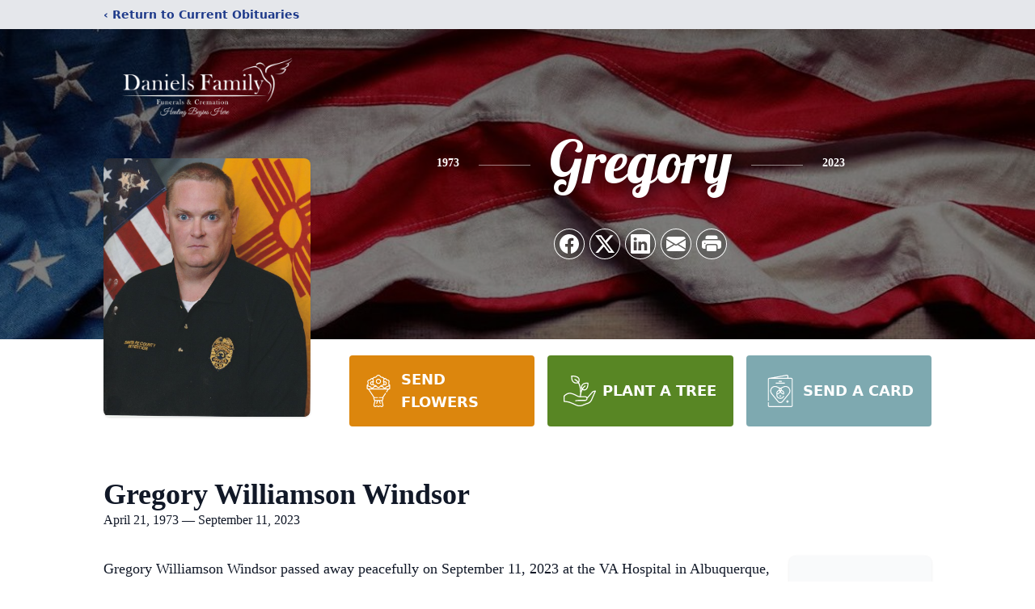

--- FILE ---
content_type: text/html; charset=utf-8
request_url: https://www.google.com/recaptcha/enterprise/anchor?ar=1&k=6LdHXNYhAAAAALSDUEOB3zKk9uCTMnO4N8UZTxnU&co=aHR0cHM6Ly93d3cuZGFuaWVsc2Z1bmVyYWwuY29tOjQ0Mw..&hl=en&type=image&v=PoyoqOPhxBO7pBk68S4YbpHZ&theme=light&size=invisible&badge=bottomright&anchor-ms=20000&execute-ms=30000&cb=60pa8rfid8jv
body_size: 48520
content:
<!DOCTYPE HTML><html dir="ltr" lang="en"><head><meta http-equiv="Content-Type" content="text/html; charset=UTF-8">
<meta http-equiv="X-UA-Compatible" content="IE=edge">
<title>reCAPTCHA</title>
<style type="text/css">
/* cyrillic-ext */
@font-face {
  font-family: 'Roboto';
  font-style: normal;
  font-weight: 400;
  font-stretch: 100%;
  src: url(//fonts.gstatic.com/s/roboto/v48/KFO7CnqEu92Fr1ME7kSn66aGLdTylUAMa3GUBHMdazTgWw.woff2) format('woff2');
  unicode-range: U+0460-052F, U+1C80-1C8A, U+20B4, U+2DE0-2DFF, U+A640-A69F, U+FE2E-FE2F;
}
/* cyrillic */
@font-face {
  font-family: 'Roboto';
  font-style: normal;
  font-weight: 400;
  font-stretch: 100%;
  src: url(//fonts.gstatic.com/s/roboto/v48/KFO7CnqEu92Fr1ME7kSn66aGLdTylUAMa3iUBHMdazTgWw.woff2) format('woff2');
  unicode-range: U+0301, U+0400-045F, U+0490-0491, U+04B0-04B1, U+2116;
}
/* greek-ext */
@font-face {
  font-family: 'Roboto';
  font-style: normal;
  font-weight: 400;
  font-stretch: 100%;
  src: url(//fonts.gstatic.com/s/roboto/v48/KFO7CnqEu92Fr1ME7kSn66aGLdTylUAMa3CUBHMdazTgWw.woff2) format('woff2');
  unicode-range: U+1F00-1FFF;
}
/* greek */
@font-face {
  font-family: 'Roboto';
  font-style: normal;
  font-weight: 400;
  font-stretch: 100%;
  src: url(//fonts.gstatic.com/s/roboto/v48/KFO7CnqEu92Fr1ME7kSn66aGLdTylUAMa3-UBHMdazTgWw.woff2) format('woff2');
  unicode-range: U+0370-0377, U+037A-037F, U+0384-038A, U+038C, U+038E-03A1, U+03A3-03FF;
}
/* math */
@font-face {
  font-family: 'Roboto';
  font-style: normal;
  font-weight: 400;
  font-stretch: 100%;
  src: url(//fonts.gstatic.com/s/roboto/v48/KFO7CnqEu92Fr1ME7kSn66aGLdTylUAMawCUBHMdazTgWw.woff2) format('woff2');
  unicode-range: U+0302-0303, U+0305, U+0307-0308, U+0310, U+0312, U+0315, U+031A, U+0326-0327, U+032C, U+032F-0330, U+0332-0333, U+0338, U+033A, U+0346, U+034D, U+0391-03A1, U+03A3-03A9, U+03B1-03C9, U+03D1, U+03D5-03D6, U+03F0-03F1, U+03F4-03F5, U+2016-2017, U+2034-2038, U+203C, U+2040, U+2043, U+2047, U+2050, U+2057, U+205F, U+2070-2071, U+2074-208E, U+2090-209C, U+20D0-20DC, U+20E1, U+20E5-20EF, U+2100-2112, U+2114-2115, U+2117-2121, U+2123-214F, U+2190, U+2192, U+2194-21AE, U+21B0-21E5, U+21F1-21F2, U+21F4-2211, U+2213-2214, U+2216-22FF, U+2308-230B, U+2310, U+2319, U+231C-2321, U+2336-237A, U+237C, U+2395, U+239B-23B7, U+23D0, U+23DC-23E1, U+2474-2475, U+25AF, U+25B3, U+25B7, U+25BD, U+25C1, U+25CA, U+25CC, U+25FB, U+266D-266F, U+27C0-27FF, U+2900-2AFF, U+2B0E-2B11, U+2B30-2B4C, U+2BFE, U+3030, U+FF5B, U+FF5D, U+1D400-1D7FF, U+1EE00-1EEFF;
}
/* symbols */
@font-face {
  font-family: 'Roboto';
  font-style: normal;
  font-weight: 400;
  font-stretch: 100%;
  src: url(//fonts.gstatic.com/s/roboto/v48/KFO7CnqEu92Fr1ME7kSn66aGLdTylUAMaxKUBHMdazTgWw.woff2) format('woff2');
  unicode-range: U+0001-000C, U+000E-001F, U+007F-009F, U+20DD-20E0, U+20E2-20E4, U+2150-218F, U+2190, U+2192, U+2194-2199, U+21AF, U+21E6-21F0, U+21F3, U+2218-2219, U+2299, U+22C4-22C6, U+2300-243F, U+2440-244A, U+2460-24FF, U+25A0-27BF, U+2800-28FF, U+2921-2922, U+2981, U+29BF, U+29EB, U+2B00-2BFF, U+4DC0-4DFF, U+FFF9-FFFB, U+10140-1018E, U+10190-1019C, U+101A0, U+101D0-101FD, U+102E0-102FB, U+10E60-10E7E, U+1D2C0-1D2D3, U+1D2E0-1D37F, U+1F000-1F0FF, U+1F100-1F1AD, U+1F1E6-1F1FF, U+1F30D-1F30F, U+1F315, U+1F31C, U+1F31E, U+1F320-1F32C, U+1F336, U+1F378, U+1F37D, U+1F382, U+1F393-1F39F, U+1F3A7-1F3A8, U+1F3AC-1F3AF, U+1F3C2, U+1F3C4-1F3C6, U+1F3CA-1F3CE, U+1F3D4-1F3E0, U+1F3ED, U+1F3F1-1F3F3, U+1F3F5-1F3F7, U+1F408, U+1F415, U+1F41F, U+1F426, U+1F43F, U+1F441-1F442, U+1F444, U+1F446-1F449, U+1F44C-1F44E, U+1F453, U+1F46A, U+1F47D, U+1F4A3, U+1F4B0, U+1F4B3, U+1F4B9, U+1F4BB, U+1F4BF, U+1F4C8-1F4CB, U+1F4D6, U+1F4DA, U+1F4DF, U+1F4E3-1F4E6, U+1F4EA-1F4ED, U+1F4F7, U+1F4F9-1F4FB, U+1F4FD-1F4FE, U+1F503, U+1F507-1F50B, U+1F50D, U+1F512-1F513, U+1F53E-1F54A, U+1F54F-1F5FA, U+1F610, U+1F650-1F67F, U+1F687, U+1F68D, U+1F691, U+1F694, U+1F698, U+1F6AD, U+1F6B2, U+1F6B9-1F6BA, U+1F6BC, U+1F6C6-1F6CF, U+1F6D3-1F6D7, U+1F6E0-1F6EA, U+1F6F0-1F6F3, U+1F6F7-1F6FC, U+1F700-1F7FF, U+1F800-1F80B, U+1F810-1F847, U+1F850-1F859, U+1F860-1F887, U+1F890-1F8AD, U+1F8B0-1F8BB, U+1F8C0-1F8C1, U+1F900-1F90B, U+1F93B, U+1F946, U+1F984, U+1F996, U+1F9E9, U+1FA00-1FA6F, U+1FA70-1FA7C, U+1FA80-1FA89, U+1FA8F-1FAC6, U+1FACE-1FADC, U+1FADF-1FAE9, U+1FAF0-1FAF8, U+1FB00-1FBFF;
}
/* vietnamese */
@font-face {
  font-family: 'Roboto';
  font-style: normal;
  font-weight: 400;
  font-stretch: 100%;
  src: url(//fonts.gstatic.com/s/roboto/v48/KFO7CnqEu92Fr1ME7kSn66aGLdTylUAMa3OUBHMdazTgWw.woff2) format('woff2');
  unicode-range: U+0102-0103, U+0110-0111, U+0128-0129, U+0168-0169, U+01A0-01A1, U+01AF-01B0, U+0300-0301, U+0303-0304, U+0308-0309, U+0323, U+0329, U+1EA0-1EF9, U+20AB;
}
/* latin-ext */
@font-face {
  font-family: 'Roboto';
  font-style: normal;
  font-weight: 400;
  font-stretch: 100%;
  src: url(//fonts.gstatic.com/s/roboto/v48/KFO7CnqEu92Fr1ME7kSn66aGLdTylUAMa3KUBHMdazTgWw.woff2) format('woff2');
  unicode-range: U+0100-02BA, U+02BD-02C5, U+02C7-02CC, U+02CE-02D7, U+02DD-02FF, U+0304, U+0308, U+0329, U+1D00-1DBF, U+1E00-1E9F, U+1EF2-1EFF, U+2020, U+20A0-20AB, U+20AD-20C0, U+2113, U+2C60-2C7F, U+A720-A7FF;
}
/* latin */
@font-face {
  font-family: 'Roboto';
  font-style: normal;
  font-weight: 400;
  font-stretch: 100%;
  src: url(//fonts.gstatic.com/s/roboto/v48/KFO7CnqEu92Fr1ME7kSn66aGLdTylUAMa3yUBHMdazQ.woff2) format('woff2');
  unicode-range: U+0000-00FF, U+0131, U+0152-0153, U+02BB-02BC, U+02C6, U+02DA, U+02DC, U+0304, U+0308, U+0329, U+2000-206F, U+20AC, U+2122, U+2191, U+2193, U+2212, U+2215, U+FEFF, U+FFFD;
}
/* cyrillic-ext */
@font-face {
  font-family: 'Roboto';
  font-style: normal;
  font-weight: 500;
  font-stretch: 100%;
  src: url(//fonts.gstatic.com/s/roboto/v48/KFO7CnqEu92Fr1ME7kSn66aGLdTylUAMa3GUBHMdazTgWw.woff2) format('woff2');
  unicode-range: U+0460-052F, U+1C80-1C8A, U+20B4, U+2DE0-2DFF, U+A640-A69F, U+FE2E-FE2F;
}
/* cyrillic */
@font-face {
  font-family: 'Roboto';
  font-style: normal;
  font-weight: 500;
  font-stretch: 100%;
  src: url(//fonts.gstatic.com/s/roboto/v48/KFO7CnqEu92Fr1ME7kSn66aGLdTylUAMa3iUBHMdazTgWw.woff2) format('woff2');
  unicode-range: U+0301, U+0400-045F, U+0490-0491, U+04B0-04B1, U+2116;
}
/* greek-ext */
@font-face {
  font-family: 'Roboto';
  font-style: normal;
  font-weight: 500;
  font-stretch: 100%;
  src: url(//fonts.gstatic.com/s/roboto/v48/KFO7CnqEu92Fr1ME7kSn66aGLdTylUAMa3CUBHMdazTgWw.woff2) format('woff2');
  unicode-range: U+1F00-1FFF;
}
/* greek */
@font-face {
  font-family: 'Roboto';
  font-style: normal;
  font-weight: 500;
  font-stretch: 100%;
  src: url(//fonts.gstatic.com/s/roboto/v48/KFO7CnqEu92Fr1ME7kSn66aGLdTylUAMa3-UBHMdazTgWw.woff2) format('woff2');
  unicode-range: U+0370-0377, U+037A-037F, U+0384-038A, U+038C, U+038E-03A1, U+03A3-03FF;
}
/* math */
@font-face {
  font-family: 'Roboto';
  font-style: normal;
  font-weight: 500;
  font-stretch: 100%;
  src: url(//fonts.gstatic.com/s/roboto/v48/KFO7CnqEu92Fr1ME7kSn66aGLdTylUAMawCUBHMdazTgWw.woff2) format('woff2');
  unicode-range: U+0302-0303, U+0305, U+0307-0308, U+0310, U+0312, U+0315, U+031A, U+0326-0327, U+032C, U+032F-0330, U+0332-0333, U+0338, U+033A, U+0346, U+034D, U+0391-03A1, U+03A3-03A9, U+03B1-03C9, U+03D1, U+03D5-03D6, U+03F0-03F1, U+03F4-03F5, U+2016-2017, U+2034-2038, U+203C, U+2040, U+2043, U+2047, U+2050, U+2057, U+205F, U+2070-2071, U+2074-208E, U+2090-209C, U+20D0-20DC, U+20E1, U+20E5-20EF, U+2100-2112, U+2114-2115, U+2117-2121, U+2123-214F, U+2190, U+2192, U+2194-21AE, U+21B0-21E5, U+21F1-21F2, U+21F4-2211, U+2213-2214, U+2216-22FF, U+2308-230B, U+2310, U+2319, U+231C-2321, U+2336-237A, U+237C, U+2395, U+239B-23B7, U+23D0, U+23DC-23E1, U+2474-2475, U+25AF, U+25B3, U+25B7, U+25BD, U+25C1, U+25CA, U+25CC, U+25FB, U+266D-266F, U+27C0-27FF, U+2900-2AFF, U+2B0E-2B11, U+2B30-2B4C, U+2BFE, U+3030, U+FF5B, U+FF5D, U+1D400-1D7FF, U+1EE00-1EEFF;
}
/* symbols */
@font-face {
  font-family: 'Roboto';
  font-style: normal;
  font-weight: 500;
  font-stretch: 100%;
  src: url(//fonts.gstatic.com/s/roboto/v48/KFO7CnqEu92Fr1ME7kSn66aGLdTylUAMaxKUBHMdazTgWw.woff2) format('woff2');
  unicode-range: U+0001-000C, U+000E-001F, U+007F-009F, U+20DD-20E0, U+20E2-20E4, U+2150-218F, U+2190, U+2192, U+2194-2199, U+21AF, U+21E6-21F0, U+21F3, U+2218-2219, U+2299, U+22C4-22C6, U+2300-243F, U+2440-244A, U+2460-24FF, U+25A0-27BF, U+2800-28FF, U+2921-2922, U+2981, U+29BF, U+29EB, U+2B00-2BFF, U+4DC0-4DFF, U+FFF9-FFFB, U+10140-1018E, U+10190-1019C, U+101A0, U+101D0-101FD, U+102E0-102FB, U+10E60-10E7E, U+1D2C0-1D2D3, U+1D2E0-1D37F, U+1F000-1F0FF, U+1F100-1F1AD, U+1F1E6-1F1FF, U+1F30D-1F30F, U+1F315, U+1F31C, U+1F31E, U+1F320-1F32C, U+1F336, U+1F378, U+1F37D, U+1F382, U+1F393-1F39F, U+1F3A7-1F3A8, U+1F3AC-1F3AF, U+1F3C2, U+1F3C4-1F3C6, U+1F3CA-1F3CE, U+1F3D4-1F3E0, U+1F3ED, U+1F3F1-1F3F3, U+1F3F5-1F3F7, U+1F408, U+1F415, U+1F41F, U+1F426, U+1F43F, U+1F441-1F442, U+1F444, U+1F446-1F449, U+1F44C-1F44E, U+1F453, U+1F46A, U+1F47D, U+1F4A3, U+1F4B0, U+1F4B3, U+1F4B9, U+1F4BB, U+1F4BF, U+1F4C8-1F4CB, U+1F4D6, U+1F4DA, U+1F4DF, U+1F4E3-1F4E6, U+1F4EA-1F4ED, U+1F4F7, U+1F4F9-1F4FB, U+1F4FD-1F4FE, U+1F503, U+1F507-1F50B, U+1F50D, U+1F512-1F513, U+1F53E-1F54A, U+1F54F-1F5FA, U+1F610, U+1F650-1F67F, U+1F687, U+1F68D, U+1F691, U+1F694, U+1F698, U+1F6AD, U+1F6B2, U+1F6B9-1F6BA, U+1F6BC, U+1F6C6-1F6CF, U+1F6D3-1F6D7, U+1F6E0-1F6EA, U+1F6F0-1F6F3, U+1F6F7-1F6FC, U+1F700-1F7FF, U+1F800-1F80B, U+1F810-1F847, U+1F850-1F859, U+1F860-1F887, U+1F890-1F8AD, U+1F8B0-1F8BB, U+1F8C0-1F8C1, U+1F900-1F90B, U+1F93B, U+1F946, U+1F984, U+1F996, U+1F9E9, U+1FA00-1FA6F, U+1FA70-1FA7C, U+1FA80-1FA89, U+1FA8F-1FAC6, U+1FACE-1FADC, U+1FADF-1FAE9, U+1FAF0-1FAF8, U+1FB00-1FBFF;
}
/* vietnamese */
@font-face {
  font-family: 'Roboto';
  font-style: normal;
  font-weight: 500;
  font-stretch: 100%;
  src: url(//fonts.gstatic.com/s/roboto/v48/KFO7CnqEu92Fr1ME7kSn66aGLdTylUAMa3OUBHMdazTgWw.woff2) format('woff2');
  unicode-range: U+0102-0103, U+0110-0111, U+0128-0129, U+0168-0169, U+01A0-01A1, U+01AF-01B0, U+0300-0301, U+0303-0304, U+0308-0309, U+0323, U+0329, U+1EA0-1EF9, U+20AB;
}
/* latin-ext */
@font-face {
  font-family: 'Roboto';
  font-style: normal;
  font-weight: 500;
  font-stretch: 100%;
  src: url(//fonts.gstatic.com/s/roboto/v48/KFO7CnqEu92Fr1ME7kSn66aGLdTylUAMa3KUBHMdazTgWw.woff2) format('woff2');
  unicode-range: U+0100-02BA, U+02BD-02C5, U+02C7-02CC, U+02CE-02D7, U+02DD-02FF, U+0304, U+0308, U+0329, U+1D00-1DBF, U+1E00-1E9F, U+1EF2-1EFF, U+2020, U+20A0-20AB, U+20AD-20C0, U+2113, U+2C60-2C7F, U+A720-A7FF;
}
/* latin */
@font-face {
  font-family: 'Roboto';
  font-style: normal;
  font-weight: 500;
  font-stretch: 100%;
  src: url(//fonts.gstatic.com/s/roboto/v48/KFO7CnqEu92Fr1ME7kSn66aGLdTylUAMa3yUBHMdazQ.woff2) format('woff2');
  unicode-range: U+0000-00FF, U+0131, U+0152-0153, U+02BB-02BC, U+02C6, U+02DA, U+02DC, U+0304, U+0308, U+0329, U+2000-206F, U+20AC, U+2122, U+2191, U+2193, U+2212, U+2215, U+FEFF, U+FFFD;
}
/* cyrillic-ext */
@font-face {
  font-family: 'Roboto';
  font-style: normal;
  font-weight: 900;
  font-stretch: 100%;
  src: url(//fonts.gstatic.com/s/roboto/v48/KFO7CnqEu92Fr1ME7kSn66aGLdTylUAMa3GUBHMdazTgWw.woff2) format('woff2');
  unicode-range: U+0460-052F, U+1C80-1C8A, U+20B4, U+2DE0-2DFF, U+A640-A69F, U+FE2E-FE2F;
}
/* cyrillic */
@font-face {
  font-family: 'Roboto';
  font-style: normal;
  font-weight: 900;
  font-stretch: 100%;
  src: url(//fonts.gstatic.com/s/roboto/v48/KFO7CnqEu92Fr1ME7kSn66aGLdTylUAMa3iUBHMdazTgWw.woff2) format('woff2');
  unicode-range: U+0301, U+0400-045F, U+0490-0491, U+04B0-04B1, U+2116;
}
/* greek-ext */
@font-face {
  font-family: 'Roboto';
  font-style: normal;
  font-weight: 900;
  font-stretch: 100%;
  src: url(//fonts.gstatic.com/s/roboto/v48/KFO7CnqEu92Fr1ME7kSn66aGLdTylUAMa3CUBHMdazTgWw.woff2) format('woff2');
  unicode-range: U+1F00-1FFF;
}
/* greek */
@font-face {
  font-family: 'Roboto';
  font-style: normal;
  font-weight: 900;
  font-stretch: 100%;
  src: url(//fonts.gstatic.com/s/roboto/v48/KFO7CnqEu92Fr1ME7kSn66aGLdTylUAMa3-UBHMdazTgWw.woff2) format('woff2');
  unicode-range: U+0370-0377, U+037A-037F, U+0384-038A, U+038C, U+038E-03A1, U+03A3-03FF;
}
/* math */
@font-face {
  font-family: 'Roboto';
  font-style: normal;
  font-weight: 900;
  font-stretch: 100%;
  src: url(//fonts.gstatic.com/s/roboto/v48/KFO7CnqEu92Fr1ME7kSn66aGLdTylUAMawCUBHMdazTgWw.woff2) format('woff2');
  unicode-range: U+0302-0303, U+0305, U+0307-0308, U+0310, U+0312, U+0315, U+031A, U+0326-0327, U+032C, U+032F-0330, U+0332-0333, U+0338, U+033A, U+0346, U+034D, U+0391-03A1, U+03A3-03A9, U+03B1-03C9, U+03D1, U+03D5-03D6, U+03F0-03F1, U+03F4-03F5, U+2016-2017, U+2034-2038, U+203C, U+2040, U+2043, U+2047, U+2050, U+2057, U+205F, U+2070-2071, U+2074-208E, U+2090-209C, U+20D0-20DC, U+20E1, U+20E5-20EF, U+2100-2112, U+2114-2115, U+2117-2121, U+2123-214F, U+2190, U+2192, U+2194-21AE, U+21B0-21E5, U+21F1-21F2, U+21F4-2211, U+2213-2214, U+2216-22FF, U+2308-230B, U+2310, U+2319, U+231C-2321, U+2336-237A, U+237C, U+2395, U+239B-23B7, U+23D0, U+23DC-23E1, U+2474-2475, U+25AF, U+25B3, U+25B7, U+25BD, U+25C1, U+25CA, U+25CC, U+25FB, U+266D-266F, U+27C0-27FF, U+2900-2AFF, U+2B0E-2B11, U+2B30-2B4C, U+2BFE, U+3030, U+FF5B, U+FF5D, U+1D400-1D7FF, U+1EE00-1EEFF;
}
/* symbols */
@font-face {
  font-family: 'Roboto';
  font-style: normal;
  font-weight: 900;
  font-stretch: 100%;
  src: url(//fonts.gstatic.com/s/roboto/v48/KFO7CnqEu92Fr1ME7kSn66aGLdTylUAMaxKUBHMdazTgWw.woff2) format('woff2');
  unicode-range: U+0001-000C, U+000E-001F, U+007F-009F, U+20DD-20E0, U+20E2-20E4, U+2150-218F, U+2190, U+2192, U+2194-2199, U+21AF, U+21E6-21F0, U+21F3, U+2218-2219, U+2299, U+22C4-22C6, U+2300-243F, U+2440-244A, U+2460-24FF, U+25A0-27BF, U+2800-28FF, U+2921-2922, U+2981, U+29BF, U+29EB, U+2B00-2BFF, U+4DC0-4DFF, U+FFF9-FFFB, U+10140-1018E, U+10190-1019C, U+101A0, U+101D0-101FD, U+102E0-102FB, U+10E60-10E7E, U+1D2C0-1D2D3, U+1D2E0-1D37F, U+1F000-1F0FF, U+1F100-1F1AD, U+1F1E6-1F1FF, U+1F30D-1F30F, U+1F315, U+1F31C, U+1F31E, U+1F320-1F32C, U+1F336, U+1F378, U+1F37D, U+1F382, U+1F393-1F39F, U+1F3A7-1F3A8, U+1F3AC-1F3AF, U+1F3C2, U+1F3C4-1F3C6, U+1F3CA-1F3CE, U+1F3D4-1F3E0, U+1F3ED, U+1F3F1-1F3F3, U+1F3F5-1F3F7, U+1F408, U+1F415, U+1F41F, U+1F426, U+1F43F, U+1F441-1F442, U+1F444, U+1F446-1F449, U+1F44C-1F44E, U+1F453, U+1F46A, U+1F47D, U+1F4A3, U+1F4B0, U+1F4B3, U+1F4B9, U+1F4BB, U+1F4BF, U+1F4C8-1F4CB, U+1F4D6, U+1F4DA, U+1F4DF, U+1F4E3-1F4E6, U+1F4EA-1F4ED, U+1F4F7, U+1F4F9-1F4FB, U+1F4FD-1F4FE, U+1F503, U+1F507-1F50B, U+1F50D, U+1F512-1F513, U+1F53E-1F54A, U+1F54F-1F5FA, U+1F610, U+1F650-1F67F, U+1F687, U+1F68D, U+1F691, U+1F694, U+1F698, U+1F6AD, U+1F6B2, U+1F6B9-1F6BA, U+1F6BC, U+1F6C6-1F6CF, U+1F6D3-1F6D7, U+1F6E0-1F6EA, U+1F6F0-1F6F3, U+1F6F7-1F6FC, U+1F700-1F7FF, U+1F800-1F80B, U+1F810-1F847, U+1F850-1F859, U+1F860-1F887, U+1F890-1F8AD, U+1F8B0-1F8BB, U+1F8C0-1F8C1, U+1F900-1F90B, U+1F93B, U+1F946, U+1F984, U+1F996, U+1F9E9, U+1FA00-1FA6F, U+1FA70-1FA7C, U+1FA80-1FA89, U+1FA8F-1FAC6, U+1FACE-1FADC, U+1FADF-1FAE9, U+1FAF0-1FAF8, U+1FB00-1FBFF;
}
/* vietnamese */
@font-face {
  font-family: 'Roboto';
  font-style: normal;
  font-weight: 900;
  font-stretch: 100%;
  src: url(//fonts.gstatic.com/s/roboto/v48/KFO7CnqEu92Fr1ME7kSn66aGLdTylUAMa3OUBHMdazTgWw.woff2) format('woff2');
  unicode-range: U+0102-0103, U+0110-0111, U+0128-0129, U+0168-0169, U+01A0-01A1, U+01AF-01B0, U+0300-0301, U+0303-0304, U+0308-0309, U+0323, U+0329, U+1EA0-1EF9, U+20AB;
}
/* latin-ext */
@font-face {
  font-family: 'Roboto';
  font-style: normal;
  font-weight: 900;
  font-stretch: 100%;
  src: url(//fonts.gstatic.com/s/roboto/v48/KFO7CnqEu92Fr1ME7kSn66aGLdTylUAMa3KUBHMdazTgWw.woff2) format('woff2');
  unicode-range: U+0100-02BA, U+02BD-02C5, U+02C7-02CC, U+02CE-02D7, U+02DD-02FF, U+0304, U+0308, U+0329, U+1D00-1DBF, U+1E00-1E9F, U+1EF2-1EFF, U+2020, U+20A0-20AB, U+20AD-20C0, U+2113, U+2C60-2C7F, U+A720-A7FF;
}
/* latin */
@font-face {
  font-family: 'Roboto';
  font-style: normal;
  font-weight: 900;
  font-stretch: 100%;
  src: url(//fonts.gstatic.com/s/roboto/v48/KFO7CnqEu92Fr1ME7kSn66aGLdTylUAMa3yUBHMdazQ.woff2) format('woff2');
  unicode-range: U+0000-00FF, U+0131, U+0152-0153, U+02BB-02BC, U+02C6, U+02DA, U+02DC, U+0304, U+0308, U+0329, U+2000-206F, U+20AC, U+2122, U+2191, U+2193, U+2212, U+2215, U+FEFF, U+FFFD;
}

</style>
<link rel="stylesheet" type="text/css" href="https://www.gstatic.com/recaptcha/releases/PoyoqOPhxBO7pBk68S4YbpHZ/styles__ltr.css">
<script nonce="zX3D0eUCneFcdV56GOwOjA" type="text/javascript">window['__recaptcha_api'] = 'https://www.google.com/recaptcha/enterprise/';</script>
<script type="text/javascript" src="https://www.gstatic.com/recaptcha/releases/PoyoqOPhxBO7pBk68S4YbpHZ/recaptcha__en.js" nonce="zX3D0eUCneFcdV56GOwOjA">
      
    </script></head>
<body><div id="rc-anchor-alert" class="rc-anchor-alert"></div>
<input type="hidden" id="recaptcha-token" value="[base64]">
<script type="text/javascript" nonce="zX3D0eUCneFcdV56GOwOjA">
      recaptcha.anchor.Main.init("[\x22ainput\x22,[\x22bgdata\x22,\x22\x22,\[base64]/[base64]/[base64]/[base64]/[base64]/[base64]/KGcoTywyNTMsTy5PKSxVRyhPLEMpKTpnKE8sMjUzLEMpLE8pKSxsKSksTykpfSxieT1mdW5jdGlvbihDLE8sdSxsKXtmb3IobD0odT1SKEMpLDApO08+MDtPLS0pbD1sPDw4fFooQyk7ZyhDLHUsbCl9LFVHPWZ1bmN0aW9uKEMsTyl7Qy5pLmxlbmd0aD4xMDQ/[base64]/[base64]/[base64]/[base64]/[base64]/[base64]/[base64]\\u003d\x22,\[base64]\\u003d\x22,\x22w7svw4BVDcOuGirDp2fDhMOmw701w50Vw4QSw4offQZFA8K8MsKbwpUnGl7DpyLDicOVQ0clEsK+Pkxmw4siw7vDicOqw7DCqcK0BMKsXsOKX0HDrcK2J8Kjw6LCncOSIMOfwqXCl1fDuW/DrSfDuio5KMKIB8O1WwfDgcKLG1wbw4zCii7Cjmkwwq/DvMKcw7gawq3CuMOaE8KKNMKlKMOGwrMTAT7CqXxtYg7CgsOWahEXP8KDwosywpklQcObw5pXw713wrhTVcObAcK8w7NcVTZuw6xtwoHCucOUccOjZRbCpMOUw5dBw6/DjcKPUcOtw5PDq8OTwo4+w77Cj8O/BEXDlHwzwqPDhcOtZ2JbY8OYC0fDm8KewqhAw6vDjMOTwqgGwqTDtFN4w7FgwrAFwqsaTz7CiWnClmDClFzCvMOydELCi09RbsKmUiPCjsOWw4oJDDhLYXl/FsOUw7DCg8OsLnjDmAQPGkAcYHLClSNLUhkVXQUqa8KUPmfDt8O3IMKqwp/DjcKsd18+RQbCpMOYdcKbw7XDtk3DnlPDpcOfwrPCtz9YCMKZwqfCghrCoHfCqsKWwojDmsOKS1lrMHjDskUbSj9EI8OpworCq3htaVZzeRvCvcKcQ8OTfMOWFsKcP8OjwrxAKgXDrsO0HVTDgcKvw5gCOMO/w5d4wozCnHdKwo/DkFU4FMOUbsOdQMOaWlfCuW/DpytswoXDuR/Cr08yFWjDu8K2OcO5YS/DrGtqKcKVwqJ8MgnCjSxLw5pow4rCncO5wrdpXWzCvzXCvSgww5fDkj0fwq/[base64]/DocKIwphqwoUpwrjCoinCq8ORVsKWwoNoewEsFsO8wqIjw5jCpMONwox0AsKEMcOhSk7DvMKWw7zDlxnCo8KdRsOlYsOQKX1XdDwnwo5ew6Vyw7fDtSXChRkmO8OydzjDnnEXVcOTw7PChEhXwrnClxdcb1bCknbDmCpBw6ZjCMOIVSJsw4c1Hglkwp/[base64]/w601w78Jw6E1wrPCsMK/[base64]/CpcK7wp1bw4PDgsKewrrDm2crAcOWwpTCrsKww71Pf8O+cnHCqsOEBwrDrcKkScOjYVd2cXxdw4BgeVlFZ8OtTMKaw5TCl8Kjw7YlVMKtZMKeCBB6d8KKwo3DrgbDmQDClC/CjFlvAsKRScOew4QGw6IkwrNtJS3CgcOkVQbDmMOzKsKQw4QLw4BIH8KSw7XCrcOIwqrDsizDk8KQw67Ch8K1fk/Cjm07WsOzwpLCjsKfwphoBSh9JQDCnXl6wpfCnRx8w6DCmsOowqHCmcOWw7PChmvCr8OawqPDvVXDpQPClsK3HlFPwptIEnPCrsOtwpXCqWfCmUvDo8OSMBQewqgVw5woYy4VUnsVcm8ZF8OyEsOlJcO8wq/CoTXDgsOPw51FMQZRJQDCsmMzwr7CiMOqw5vDpVJXwo/CqwsjwpbDmxlsw5pnScKywqtuYsKFw7Q2ZDcWw53CplN3CVoCXcKXw6ZiSwggHsKdSizDjcO1JlnCg8KuAMOnCE/DmMOIw5VXH8Odw4Qwwp/Dslw9w73CtV7DoEfCgcKow6PCjyI9EsKBw7ASc0bDlMKWOjcIw7cPLcO5YwU/[base64]/w65XwqXClg0ND8OKw6YOw4/CkFnCnGHDhhccwplAR07CuEzDqRgswrTDqMOfSC9Yw4hoA2vCvsOlw6vCtxHDgjnDig7CnMOAwol0w5NMw5bCv3DCisKsdsKxw444Xl92w6YbwrhYeUR1SMKmw7xwwonDiApowr/[base64]/DqTkKMDk3wozDmMOEClnDklPDhsO1c0HCq8O2WMK4wojCpMOKwp7Cu8K/wrtRw7UgwqdAw4rDmHnCt2LCsSnDkcOIwoDDknElw7VaR8KcfsKJCMO1wofCgMO9d8K/w7NyNHFfFsKEP8Kcw5Q8w6VZfcK7w6MgTBF0w6hZYMKGwqY2w5TDi0A7YwHDs8OCwqHCpcO3ODPChMK2wqQ0wqM9w4VQIsOzQGhAB8OTaMKuWsOjIw7CqDU8w4/Cg3sCw5RVwpovw5LCmXIGHcO4wrbDjnt+w7HDn0PCj8KWTnHDhcOBK0Y7U1gBDsKtwpnDqkXCi8ODw7/Dn0fDo8OCSSvDmShqwol7w68vwqzCtsKTw4IgBsKMAz3CmS3CqDjCuRrDnUFkwpzCisKmFnEjw48gP8OrwoIpIMO/Hj4kRsOSCcKGTsO0wqfDn3nCkE9tAcOsHEvClMKuwrbCvHI9woI+FsOSEcKcwqPDpy8vw6rDnF1ww5bChMKEwoHDosO4wr/Co1PDmSldw5fCrg/[base64]/cVvDpi/CucKzQjDCi8K8OVvCoMObw44uURILw7HDq100TcOBfMOwwqTDoh3CucK6YcOswqnDgismBy/CuyDDvsOBwpVTwqbCkMOIwoDCrCLDnMKBwofCkgRww77CsjHDrsOUCE0UWh7Du8O+JT/Cr8Kow6Rzw5HDihk5w5h9wr3CsA/ChcKlw6nCpMKWDcOQX8OUJMKYLcK6w5lxZsO1w53Dh01bVsOLPcKLO8OGFcOAElvCv8K0wqACcB/ClgjDucOkw6HCtmghwo1Sw57DhD7DhVZXwrzDh8K2w5bDhklaw7QcEsKAAsKQwrp9SsOPAhohwo3DnRnDlMKfwro9LcKmKxQ6wot3wrENGSXDtS0Hwo0iw6dSwpPCg1nCqDVkwo7DjwsGUHbCr1d2wq/CimrDlG7DvcOwVzUhw7DCpF3CkSvDoMKCw4/[base64]/CjcK0w5jDiGjDnx/DjUN7w4V4wqNhwqbCoStWwp3CtVUbHsKfwrFEwrPCqsOZw6htwpFmBcKBQw7DqjdXIcKoBxEGwoTChcOPYsO+MVFrw5VnYcK0CMK5w65nw5zCiMOdFwUHw7B8woXDpgDCh8OWXcOLOSPDgcOVwoBWw6UUw4nDtE/DgkZWwoQfNArDjD8CMMOEwrrDs3Qiw7TCtsOzekQww43CisO+w5jDlMO3DwVawqFUwrXCqxhiVRnDkkDCscOKwqjDqgNKIsKaJMODwobDjEbCv1LCocOxflYGw6h9G3LDjsOcfsOlw73Dg0vCo8K6w4IeWVNKw5vCmMOkwpkhw5/[base64]/DpBwyesKJKsOYRXcew6nDtsKGMWPDpcOaw4UyZGrDp8KQw4EWWMO5MVbDo04twqRKwrHDtMO+ZsO3wpPChMKkwobCvHdpwpTCkMKtHGjDicOSw6ldKcKdNgQuPsOCVsO4wp/Dl3oKEMOwQsOOw7rCix3CgMOyfMOgIxnCk8KnI8KVwpI+XSADUsKcN8Opw7PCucKsw60zeMK2K8Olw6VKw4PDusKdEHzDlDw6wpJrDk1tw4bDrCDCscOjSnBMwqssOljCmMOwwo/Co8Obw67CmMOnwozDiClWwpLCsHPCmsKKwpQceSPDtcOowrnCr8KJwpJLwo/DqzgOejvDgRnCgmg5S3bCuww5wqHCnTYxG8OmIXxqdcKcw4PDrsOtw7bDjm8NWcKwJcK4OMOXw6d+csKGHMOgw7nDpVzCssKPw5dUw4nDtidZWCfCj8OBwr8iAVEgw5xnw6kOZMKsw7HCvUoTw5gYHADDmsKow60Lw7/[base64]/[base64]/wpHDq8K2ICnChMOiW8Kmwrp7worDpsKEE0fCm2Ifw7XDmEoNU8K0SkF0w5fCq8Opw47DsMO2HWjCgAU/b8OFU8K2dsOyw519IxHDm8OPw5zDg8O5wofCicKtw5YPVsKMwqPDgMOucBPDpsKDQcO3wrEnwpXDpMKSwrInOsO2B8KJw6EPwqrCgMKBanbDkMKWw5TDjF0JwqslYcKzw6cye2/CncKkAF0aw7rDgGU9wq3CvH7Dig/DohfDrSF4wr7CuMKKwr/Cn8KBwr4MWcKzYMODX8K8GW3CpsKmNQpkwpfDvHR9w7kGISEqBmAywqTChsOKwrDDkMK1wo50woY3Zz9owrVhdQ7CpsOow7nDq8Krw5TDgy3Dm0cXw7/CvMOpJsOTeyTDvVfDi2HCrsK5SS4hTS/Con7DrcO6wrx0FT1qwqfDqwI2VmfCrmTDiyYzcifCrMKof8KwSkBVwqo2MsOvw4ZpdUYBGsK0w67Cp8KCATdRw6PDo8K6PlQDYcOlCsOoYivCiTcVwp7DjMOYwrgHPgPDh8KjPsOQJHrCkjrDg8K0YRZRGQPCp8K/wrY3wopWOMKRXMObwqfCmcKoY0tTw6JOcsOUH8KOw7PCoUNwMMKrw4VmGx8YM8OZw4TChFDDgsOVwr/[base64]/[base64]/w5VeJTILw6LDuMOZwofCqGh6WcO4wrXDr8KbTsOHHcKKd2E7w6Jpw6bCicK0w6rCm8O0IcOUwqxBwoMwR8OTwqLCp29xY8OYRcOIwpBdBWrDsHbDl0vCiWDCt8K7wrBUw7fDscK4w51yD3PCg3zDvT1PwosCbU/Dj0vCm8KZwopwQnoVw4jDt8KLw6fCq8OEPhcFw6Ihw5hFRR0KY8KafALDrsOnw5fChMKAwpDDosOIwrfDqjXDiMOELADCm34/FkFmwqHDq8OQf8K1PMOxcnjDqsKvwowqeMKxeW51dcOuVsKPTQHCn3XDg8OAw5fDtcOPU8O8wqLDtMK3w7zDu2c1w4Qvw5M8G0gSUgUewrvDpTrCvE/CihDDgCnDtHvDmDfDtMKUw74BIUTCsWF5IMOaw4YewoDDkcKfwrszw4c4IcKGHcKAwqZJKMK1wpbCn8KLw4FPw5Elw7cRwpRhHcO2woBoTCzDqXs3w4/[base64]/Dt8OiERVAeiQtw69Fw6rDvsOWw5pBw4bCnSs6w5bCtMOlwpHDscOwwpXCtcKPF8KKOsKmaVJjSsO1PsOHPsKYw4Vyw7JbF3wbV8K5wosAN8K5wr3Co8Oww5deNDXCusKWFcOlwrnDjHnDth8kwrAKwrJIwo4fc8KHZsK/w7UiY2rDqXbDuXPCpcOjERdcSyxGwqvCsmZ0HMOewpVewoVEwpnDlF3DvcO0FMKERsOWHMOTwpEvwqQrc0M2Dlx3wrEPw6MDw5c8cAPDrcKSa8OBw7hdwoXCm8KVw5DCtERowr7Cg8KjCsKBwqPCgsKzA1LCr37DpcO9w6LDoMK5PsOmNSLDqMKQwpzDm1/CgMOfD03CuMKzbxoIw5EuwrTDuVTDrzXDicOtw61DWmbDtAzDgMKvSMKFU8KxT8OBegPDh3tkwrF1eMOOOENjYChKwozCusK2N3PDi8K/w6TDusOyd2F/YwzDqsOKbMO/ADA3F0BOw4TCgRp2w6LDncObH1UTw47CqcKOwoNsw4kPwpfChlk3wrICEWpbw6/DusKew5HCr2bDqydPbcKYKcOgwpXDs8OAw743QGR/YxkMRcOYacKxHMOXBnDCm8KJQMKwJ8ODwoHDu1jCsDgdWU8/w5bDg8OpFAXCjcK/[base64]/GcOfw6LCuMKjQ3/Dr2t7wrnDtQxHw511DcOsTMK3dQ8FwoYqZ8OswoDDqcKpH8OXDMKdwoN9YX/CuMKWD8KFfsKOY31zwo4bw4cjX8Kkwp/Ds8O/w7l3V8KbQwwpw7Mbw4XCpnTDkMKnw7w1w6DDscK5PcOhMsKQcFJIwqhycBvDlcKiXxVHw7XDpcKNOMOufwrCtWjDvjtSQ8O1VcOdFsK9OcO/[base64]/[base64]/DrnjDvH5pKjfDvsOtwrxCw5h9wp/CgirCt8OCRsOuwrB7a8OxP8O3w5vDlU9gCsKGFx/[base64]/DtMKsGQ8YQzBgw4RJVERKw742w6cqeijChMO2w5Ixw5JDHGPCr8KaHFPCoQxcw6/CpsKbTnLDhho0w7LDoMK/w7TDusK0wr00wp57QUJWN8OYw7XCvTzCtG1JVibDqsO3IMKGwrPDkcK2w63ChcKdwozCtQpBwo16MsK2VsO4w7XCm0Y5wq05CMKEBcOCwpXDqMO4woUZE8KWwpMZDcKxfi94w6/CtcO/[base64]/PylTX0XDusOlawZXJWPDr3TDmjHDgsOWMX9sNEILX8KGwo3DqENQHjwDw4jCmMOGBsO3wrokNcOheX4qInXDvcOwVy/CqTg6UMKuw7TDgMK1VMKAWsOLNyjCscOewoXDkWLDtkpfF8K6wofDg8KMw5ttwphdw6jCvhfCiy0sFcKRwp7Cg8KIcwx7V8Otw4RtwpfCp3fCh8K8E3Q4w5wRwrpqSMOdaQ4pPMOUV8ONwqDCqyNOw654wqPDijkSw4Ymwr7DusK7YsOSw4PDojo/w45LF20sw4nDvMOkw7jCj8KrAE/DoEbDjsKKagslF2DDicKeEsOXUBZxAwUsNUTDuMOKOEsOFk0swqbDp37DpcKmw48Hw4LCtUd+wpkUwoloHXDCssOEI8OYw7zDhMKobMK9WcOEG0huHTY4FSoMw63Ci0LCnwUrHjLCp8K4AVzCrsKfcnrDkxkAeMOWTjXDucKawr/[base64]/CqsKuwqHDsDFXwrzDisO0YHIlw7YzasKKQsKYQSrCoMKUwr8QRWzDr8OyGcKuw7gGwpfDoTfCtSvDlQFxw7gTwqTDnMO9wpIONmTDlsOMwo/CohJ0w5fDlcK6K8K9w7LCvDrDt8OgwrbCjcK1wrHDg8OCwq7DhlfDnMO3wrtveydMwrjCt8Ovw5DDvCMDEWnCiENEfcKfL8OZw5fDksKNwohUwr0TV8ObdnLDii/[base64]/CisOpwo5tACXCqsKiVMO2emhsw79EwqXCosKawqbCrsK4w5NpcsO3w6xnKcOlPnlcaGvCsC/CijnDssKkwqTCtMKcwpTChRxzIcOzRjrDpMKowrhuYEPDr2DDkHDDkMKvwo7DlsOTw7FGNVPCkS7CpkJsVsKpwr3Di3HCp2PCk2RrAcO3wrcvMwY0GsKewqI/[base64]/CksKzdsKcw4hKwrgWwqjCocOva1tMd3RZwqp7woYEwrTCnsKDw5fDlxvDoWvDpsKmCB3CpcKvRMORcMKya8KQXwjDhMOqwrc5wp7Cp29UGTrCkMKTw7ksDcOHYFLCviXDhHo+wr11SCJjwrgvR8OmA2DCrCfCicO+wrNZwp46wr7Ch3PDqcOqwp1Qwq51wqpow74sYA/CtMKawq8VLcKER8OawqdXAAJ2BEQiBcOaw4Q2w53DuWIRwrjDmXc8csKED8KGXMKmdMKYw4JSO8O8w6VOwrvDrXl2wqo/TsKvwqQ1fGVWwoJhNX3DimZAwqhxMMOxw4XCpMKCG05Ywp8DBjzCuAzDgMKKw54Cwpp1w73DnXfCmsOmwqDDo8OdXxUSw7fCpWfCtMOrXjLDssOUIMK/wqDCgTrCicOBIsOZAEzDlV91wqvDqcKvTcOdwqXCrsKpw6DDtRYSwprCrCcJwpUIwqwMwqTCsMOtfD/[base64]/[base64]/Ci8KxdQADRSYODMKXY8KqQsK0wpJLY3PCgnfDpVHDnsK/woZmfD7DisKJwoDDrcOiwrnCu8O9w4Nfb8OAJhwOw4rCjsOSZlbCqABOMcKKOGvDo8K0w5JlD8KFwqhmw5nDg8OGGQwWw5zClMKPAWlsw7zDsQLDjW7Dr8OsC8OnYB8Tw5rDvHrDrjjCtQRhw7VxD8OZwq/DnBJAwrQ4w5YoR8Ozw4AhAAfDljzDm8Kdwq1YL8OMw4J/w7F7w7xywqpnwq8Xw6nCq8K7MwnCi1Bxw5kmwp/DngLDm0o4wqBdw7tNwqw1w5vDmHo6ScKHBsKsw6PDu8K3wrdBwoLCpsOzwoXDmVERwpcUwqXDs3nCsl3DtnjCkSPCvcK3w4TCgsOjf3EawoELwoPCnm7CssKbw6PDoiEGC2fDjsOecFtaDMKvZSQ0w5vDo3vClcOaJG3CusK/M8O9w6PDicOEw4XCg8KWwo3CpnJ0wp14KcKSw6Y4wpkmwqDCgifCk8OHeC3DtcOEcUbCnMO5VVAjBsOoc8OwwpfCqsOhwqjDkB9Odw7DqMKjwqY4wobDtkfCpcKew5fDusO/[base64]/I8KPwoLDtjfDr3MyF8K3wqBcw6BjRDvDs00/[base64]/wqYvw4zCjiAewrNGwrTDg0bDvsKDNsOQw5XCj8KHUMOTwrItS8K7wpQqwoYiw7nDvMOhDFw6wpfCqcKGwoovw7TDvC7DkcKWSzrCmR03wo/DlMKTw7Aew7BEZcKXOxFyJHtAPsKjNMKIwr1beDbClcO0eFvCksOuwo7DtcKUw5UgYsKlJsOHEMOzcGA+w543NgTCscKew6Ajw4RfQSRHw6fDmw/[base64]/[base64]/[base64]/[base64]/ChcOcL8OxT8OkwpLClRYgGQtvKjbClHjChifDskLDs1Myei0/bMKeKD3ChD/ClmzDp8OKw6TDm8OxJsKHwrUUGsOoE8Oewp/CpnjClR5jLcKDwp08P2ZVTmtRJcOvGDDDi8OQw5ggw4Nzwr8cID/DpXjCicOrw6HDqlM6w47CqBhRwprDlF7Dpys6PB/DrMOUw4/[base64]/[base64]/DtMO+DcKVAMO8w7fCpS3CrsK2w79SIGhvwpnDjMOkesOKAMK4NcKdwpQDOG4aHgBna2bDpArDoHvClMKew7XCq3fDgMOabMKpYcK3FDMawrgwRkoJwqg1wq7CgcOewrN1b3rDhMO6wonCvHbDrcOnwo5KYcOywqc/[base64]/[base64]/[base64]/MnJTwoHDlMOSZiZ/wpxeWysDP8Kda8KowosodjDCvsO6YyfCp0xkcMOkeVzDisOrLsKsCzZ8HhHDqsKfRydIwqvColfCksO/BVjDusKnDy1Iw4luwrkhw5wyw4NBcMOkA1HDt8KiZ8OyCWgYwrPDqwTDj8Olw4F5wo8OQsOAwrdow5Bsw77DsMOEwoQcK1BZw5/DjMK7XMK1cg/CnTcXwpHCj8KrwqozHRhPw7fDjcOcVzZywoHDpMKbXcOWwqDDvlpjcRrDrcKOecK2w67CpwTCoMO2w6HCjsOWAgF0RsKTw4x1wqLDgsOxwqrCuRHCi8Kbwq8/a8O9wpt2BsKSwq5MKsO+G8OZw7BHGsKJKMOrwr7Di1U/w4lww543wqAaR8O6w5BMwr0/[base64]/Ci1jDjcOewppSwprDmwnDqsOQCcKUHgAWHcOhTsKDCxPDj3XDpgtCRcK6w5zDmcOTwrHCliDDqMO9w6bDpUXCvA1Nw7AJw4EUwqBzw5HDrsK8w4TDt8KRwoxmYhYrDVDCjMOowowpCMKLUks/w6Mlw5XDl8KBwqoWw7d0wrnCjsO/[base64]/w75RBMOBQE/DuE1Zw4LCtMOgVF3CoAFJwr4WA8Omw6rDhUbCqMKCczfDicK5X3jDocOuOFTChD7DqT4pbMKQw5IBw6zDjB3CqsK2wqLDosKBaMODwq1ewoHDtsOvw4ZZw73Cs8KUZ8OZwpRBcsOKRS1fw5XCmcKlwpINE3TDpVrCry8YeTlzw47CmMOpwo7Cs8KvdcKQw5vDj30/N8KswodvwoPCn8OrKSDCpMKHw5zCrgcgw7fCrmVvw5gQB8K6w6AIWcOjXsKiccKPMsOnwpzDu0bCjsK0SUgUYVjDisOIXcOSNXo9HkQNw41wwrNUesOnw5klektiPsORWsOFw5bDpW/CtsOqwr7CuSvCojXCoMK/AMO0wqRnAcKfecKSSQjDl8Okw4HDq0V5wpjDgMKLdSbDocKkwqLDgg7DkcKAPG52w6NhOsObwqEUw5vDmh7Dpj1aW8K+woc/H8KceW7CgC9Dw47Cq8KhfsKVwr3CiQnDpsOhJ2nCry/[base64]/CsWovw6oISyzCmsKWWiodMcKUw45jw6bClEfCqsKAw6p7woDDicOywpE/[base64]/cQ1Qw6c7wrjDtMKLOMKGRzbCm8KOWx1lfcOABcOIw6/Cg8KnNRhww7vCmDfDqVXDucOuwqbDvzF/[base64]/Cn8OFwrJswoVNwo0Bw5jDk8Otw7/[base64]/w7TDksO4WRtKwpXDh8O5w5kOw43DkcKFw74ywonCnHvDukhMNyhcw5AAwoDCm3DDnTnCn3ptdEE7acOlHcO1wqPCpzDDs1DCtsOoZUcsXsKjZwI5w6MWX1t6wqkKworCocKrw4bDu8OGcBtJw5bDkMOsw65mVsKaOQ/Ci8O2w5UZwpAmTjvDmsOmChRhBx7DnS7Cgl0Qw58GwoUCH8OJwo9kc8OPw7Zde8Oxw4hJPXslagp0wqjDhwc7WC3CkXoKXcKNUipxP05JIkxjIcK0w4PCmcK8wrZ5w6MjMMKwK8OZwrUCwp7DhcO9OB0tECHDnMOGw4JkeMOdwrvCgHFRw5/DsS7CicKpO8Kmw6JjG1Y6KCltwqRZPiLDuMKNO8OKZsKMTsKEw63Dg8OMdg4ODUDCu8KRfFPCqm/DiS8Ww6FmI8OTwoB8w73CtU9kwqHDicKHwqR4PMKXwqHCv0HDp8KFw5JfHjYpwpTChcKgwp/ClSNtdT4RPW3CiMKewpfCisOEw4Jaw5wjw6jCsMOnw50LNUnDrzjDo2JODF3Dq8K/YcKaP0Etw7TDrGMUbwfCoMKVwp4eY8OXay9+JBoQwrJnwpfDv8OIw7bDsygHw5fCmsOLw4nCrj4LTy1hwpfDoXQIwpI/TMOkc8OiAhwow7zCncOzcj4wflnDuMO2fyLCiMKbaQNgXDkMw4gECGHDjMO2UsOTwp4kwqDDv8K4PlXCvV9hewNNIsOhw4zDjULClsOhw707EWV/[base64]/Do8Kxdx7Dp8OeIcKtwowjwp45XgrCgsK1wr7CsMOrw4bDo8Ogw4/[base64]/CrEjDgxwCY8OqacKcWcKjw7gJwqvDsAs9F8Okw6nDv0sGO8O4wpPCocOwI8KGw5/[base64]/ClMOdC8KrZSYIZcO4w53Ck8OIw7DClcOCwo0wKHnDjj5Yw4UGWsOKwr7Dj0rCncKcw6YUw6/CvsKkYxnDosKCw4fDnEp6OWrCjMOrwpx4HWNBYsKMw6PCjcOrOGQowr3Cn8K6w6DCqsKJwoI1CsObRMOowpk8w67DvERTcSBJPcOGW0fCncO+WEdow4PCvMKGw6hQCQPCigvCm8O3CsOQcEPCswhfw4oMEmXDqMO6c8KJWWhLYcKDPkR/wowaw7jCssOaZRLCim5bw47CscOvwoM4w6rDq8O2wqHCrHbDnQQUwojCpcOLwqohK19rw4d0w44Rw4fCmE8GUk/Cv2HCihxwe18LE8OlGXg3wot3dSZVew3DqFMdw4bDiMKww7oKJFPCj28VwrJHw6/CsCVYfsKedBRGwop9L8Obw4wXw4HCoHgmwqTDr8OvED7DlSjDkmwxwo4QKMKiw78Awq/ClcOiw4/DohxkfsKSdcONLDXCsCbDkMKrwqhIbcO8w5kxZMO4w7t3wqdVAcKeBmnDt3rCr8OmHCATwpIeJTfCkQ9hw5/[base64]/DusOQD8OwZXEkUcOgeE56bgjCksOLKcKbQsOeQ8OYwr/Ck8OKwrVFwqMZw4DDlTZJax1ZwqLDtsO8woRWw6ZwWmIPw7nDjWvDisOpShHCiMORw77Cmj/[base64]/DtR/Di8OgDzJQw4dSJXXDoMKyw4hRw7c3YMOBw7tdwpDChcOKw4EKF3g8Dx/DucKgCSPCp8Ksw6rClMOIw7s1GcO8cFlNdjTDrcObwoxyMl3CgsKVwqJlTBhLwoA2GmTDuFHCq00/w7LDim7DusKwRMKcw48RwpoLVBwIXG9TwrfDqTVhwrrCoiTCs295FCnCtsKxZB/CrMKyGcOjwrU1wrzCtW1Lwo8Ewq9ww4XCisKEXW3Cp8KGw7PDhhvDpMONw5nDrMOzX8Khw5TDpyYRFsOWw4ktGEhSwoLDiRPCpAtYGx3CkkjChBVuOMO/UBkCwrhIw75bwofDnAHDmDTDiMOZTFATccOxSEzDnn8se2AWwrnCtcOcFz09CMK4QMKkw7wuw6jDpcKGw7FNJxghL016EsOKdMK4UMOFGAfDglHDiFTCk31WCh05wqw6NH7DrAc0BsKLwrUleMKzw6xqwqpuw7/CvMKnwr/DrRjDsUnCvRJVw7MjwrfDuMKzw7DCnmlawrjDlHbDpsKdw4wAwrXDpkDCn01Tb0lcHhrCg8KrwoR+wqbDmFDDm8OMwpkcw6jDlcKUM8KWKsO6HB/Cjjcqw5/CrsO9woTDjsOWA8ORBBIFwo9XCkLCjcOPw61/wpLCmVvCp1nDkcOZY8K+w5wCw5MLaU/CqB/DpAhILBPCsn3Ds8K5GDrCjEt8w5DCvcO0w7vCizdgw65JFh7CqgNiw7rDi8OkE8OwZQMzDEnCogXCg8OnwqDDhMOmwpPDpcOhwrt7w7HDocOIXR4cwr9PwrjCskTDiMO9w6t3Y8Olw6MQJsKpwqF0w7IIPH3DgsKIDMOID8Ofwp/Dm8O4wr1uUFQMw47DrklpTEbChcOJfzM2wpTDncKYwpYbD8ONHmVLN8KZGsOgwonClcKtDMKowqrDq8K+QcKIOsKoazBbw4w2QiU7R8OLfGlbdF/DqcKfwqEmT0ZNIcKUw5zCiQo7DB0FH8K4w7PDnsOYwqnCh8OzA8K4w4jCmsKlWmDDm8OXw7zDhcO1woV6UsKbwoHCujbDv2LCrMOkw7zCm1fDiW8oWBZJw6QaL8O8AcK6w6h7w50fwqzDv8OLw7s0w4/Dlk0Lw6kmRcKuID7DnyVawrh9wqRoQjjDpwkwwosya8OpwospBMKAwro+w7FZQsKuWTQ4BsKGFsKAX0Rqw4BcZ13Dv8OwDMO1w4vDvwbDmknCj8OKw7LDpFFxLMOIw4LCrcOBR8KVwrBZwoXDnMKKXMKwYMKMwrDDncOpKEomwqg/LsKVFcOpw4TCgMK9ExtkS8KET8Ohw6QKw6rCuMO/[base64]/woLCump5MG7Dp1MUwrvCpXtmw5TCoMOTw7TCoAfDujnDnV9MZxkWw4TCqDgtwofCnsOhwo/DgF4hw70MFBLDkWNMwqXCqsONLyHDj8OXYgnCsR/Cj8Osw5zCnMKQwqvDs8OkRmvCisKADTcMAsKJwqjDvxw/[base64]/DpjQAJwDDuT9iLcKcw5w9AHLCjcOhaMOewoHClMOiwp/Ci8OHwqw9wp1Bw5PClXsrP2d+IMKdwrUWw5QFwodwwq3CvcO6MMKKYcOsU0RKci8Qw6Z4JsOwKcOOb8KEw5MJw7lzwq7DqSQISMKhw5/Cm8O/wowBw6jCoXbDkMKAXsKXBQEwWCbDq8Ocw7nCosOcwpzCmjbDgE4IwpQWe8Kbwo7DoCjCisOJc8KLcjjDlcKYVlxhwrLDkMO3Q2rCgTZjwrXDkUZ/NS54REYiwr4+TDxJwq7Cljt+dH/Do37Cq8OYwoZqw7DDgsOLQcOWwpc8wpjCrRlAwrfDg0nCtVF4w6B2w4ISacKmdcKJQ8KDwoZbw47CiAJ7wpLDiw1PwrETw7MeBsKUw6dcDsK/[base64]/DhsKjwrjDsgJoR3Uqw4N0wrHCh2xZNVHCl2bDlcO4w4zDtBrCvsO0VHnCtMKOGEnDr8OAwpRbXsOdwq3ChRbCo8OvOsKzesOOwoLDvkrCkcKuX8OTw7HDjShbw5YRXMOawo3Cm2IPwp58woTCk0XCqgwJw4TChEfDlQBIMsKBIA/CiUh5E8KrOlkdW8KtOMKQFQnCoiPDq8O3XAZ6w4ldwrMzXcK/[base64]/YsOFUsOLHsOXw6l4RcO+F8KnDsOpBFjCs3LClk3CsMOPDiDCpsKlfXnDnsOTL8KgdcK3C8O8wqLDojTDm8OtwpBJJMKga8OEBkUPXcOLw5/[base64]/KsKqMmHDucOzw7HDn8O5PsK+bkfDrQtbesKLCHNaw63DkFTCocO7woh7FDIMw4pPw4bCj8OcwrLDp8Klw7ZtBsO6w5BYwqvDrMOzH8KMwp5cQkjCnE/CgcONwqbCvA1Wwqw0UcO0wr/Cl8KyccOMwpF/w6HChQIiHwdSJSkmYUDDvMKLw69UUFXDl8OzHDjDgXBCwqfDqMK6wqDDusOvdjZYNxd7P1c1MFfDvcOaGQQYw5fDqQvDssK5IXBOw6cwwpVAwqvCg8Klw7FiTFd6FsOfags3w4wFfsOafhfCqcK1w61LwrbDjcOka8K+wpLCrkzCs0Ruwo/DtMOjw4bDr1PDicOMwp/CusKBEsK0JcKFS8Kqwr/DrcO6FMKiw6bCnMOawrQhXyvDq17DkGdvw7hHKMOKwqxYFcOpwq0HTMKBXMOEw6kEw4JIdg/[base64]/Cjxc2w7Maw4XDuxdYwpY9AgHCjcKAwr/Cu3XDlcOwwrQfRcKybsKsbwwlwpHDlDfCgMKZaBNKSSAzZALCgysmRnE+w74lTz0TYMKBwo4vwpbClcOZw53DicOJOiMywo7Cl8OkF0gXw4nDh3o1MMKAQlhSXyjDncOYw6nCscOzZcObC38bwrZfahrCrsOxeFrCscK+OMKPaUjCvsKuLjUrO8OgfEbCucONIMK/woPCmSx8wr/ComIvBMOJJ8ODank1w6PDvm14w78+SzQ6ACU/DsKUfV8Lw7cPwqrDtTYsZSjCsCTCqsKVVV8Uw6B+wqRwG8OoNlR8w7TCiMK/wr8+wojDsXvDpsO8fws6ST8lw5UzfsKmw6XDkA0Iw7DCugFQeSbDh8Oew6vCpcOpwrcQwrTCnCpRwoLCpMORHsK7wqY5wofDhSfDo8O5ZTxBFsOWwoA8UDAZw7QHZm4wD8K4WMOSw5/Dm8OYPBIhNjg3JMKgw65BwqlvbjvCjlAlw4TDtHYFw6QCw47Cn0MeJ0LCosOZwoZmCMOxwpTDuXXDiMKpwqnDmMKgX8K8w4LDsWcQwo0ZVMKvw6DCmMO+BGdfw4/DsFzCpcK3NQjDicOpwofDtMOOwrXDoR3Dh8KWw6rCqWgaGURRbiZHVcK1BU5DbVshcwjCoTPDmRl7w4jDh1IXP8Okw5UUwpnCq1/DrS/DpMKvwp1kM1MCYcO6bBrCrcO9AzPDncO0w7ZkwoF3OMOcw4k7bMOpRHV0WsODw4bDrhNewqjCjinDnzDCt3/DscOLwrdWw6zDoj3CsSJ/[base64]/[base64]/wpBGwotbw5JFTCfDt27Dgw7Cp8KWMCpEfcOKXzoMCF3CojkoDD/[base64]/DssO6w7fCjXtuasOmw7ocwq0Pw6bCtSE8DcKowrFMT8OmwrUpfm11w5fDtsKqFMKlwo3DvMK8CcOTBkTDucOJwppqwrjDncK/woTDu8KUGMOLCABiw5c1QcOTe8ObMy8+wrUWYSvDr0JNO2klw4jClcKKwrp/[base64]/w4/DjTtNPyw/w5YIw4MHCBHCqCYLwq7CgcOVCjoMDcKCwoPCn3g3wqFnXcOpw4g3R3HCl2rDhsOVQsK5dkwENsOQwrwNwqbCqB12IH0DABFiwqTDr045w5UDw5lLJxrDt8Obwp7Coysbe8OvHsKEwrEqEVFawro1NMOcYMKNaWVUZTTDs8KxwrjCl8KeIMO1w6XCkXQ8wr/Du8OKe8K8wo5jwqnDmQEEwr/CiMOkTMOSRsKSwr/ClsKlRsOOwqAbwrvDi8K3TCgAwpXCvX5gw6BzKmZhwq7Dsw3ClhvDv8KRVSrCn8KYXBRuXwsuwq8MDj8OfMOfVFwVN3M6JTo1PsOXEMONEsKfIMKIw6MuIsO3fsOrY2XCksOsITrDhDrDqMOLKsOmWTgJS8KYUB/DlsObZ8O5w55UbMOiTGTCvntzacKSwrXDvH3DncKkTAg6GTHCpTZTw54HUsOpw7HDhisrwrwaworCiAjDr3rCth/DicKFwoMOD8KmH8KYw5lxwobDgSDDpsKJw7vDqsOdF8K+R8OEIRAkwobCsn/CohTDj1BUwp5Yw4HDisOewqxFM8KWAsOTw6/DrMO1fsKBwqPDn3nClX/DvBrDml0uwoJdX8KZwq96TlYJwrDDqUNSRj/DhyjCv8OvaFtUw5LCqXnDinE3w5dcwojCkcKBwr1mfMKcJcKfXsOAw5cswq3ChEMRPMOzQMKjw5TDhsKewo/Du8KAUcKvw5fCsMOWw4zCsMK9wrgewo5NUSQvJMKGw53DnsOWJU9AFGoWw51+IwfCq8ODeMO3w4zCjsOmw6nDp8OmR8OHHFLDmsKBAMOBdCLDrMKUwpd5wpnDvMOIw6jDmSDChHPDjMK1SBHDjUbCjU4mwqrCksOHwr8vwrjCncOQJ8K7wprDiMKewpNkKcKIw4/[base64]/[base64]/DhycowqrDusOPNDnCt8OjIsOfIklmZhXDpilew7hfwrDDtSjCqg0mwr7DsMKfQsKAL8KKw7jDgMK/wrprBcOXccKuLG/CniPDh1oUDSbCrsK5wrombStnw6nDsWo1fCbDhFofK8KVS1pAw5HCpxPColcNwrlww7d2OyvCksKzO0sHJxZcw7DDiSRywrXDlsKZAiHCpcKUwqzDiGvDl3LCiMKFwrLCmcKcw6UpccK/wrrCuF3CsXPCu2TCsQ5KwrtSw5DDrTnDjwI4IcKcT8O2wqVUw5xyDgrCmBB8wo10I8KqY1JBwr96wopbwpVnw5PDgcO6wprDusK1wqAuw7l3w43DkcKPYj/CkMO/a8OywpNjd8KaWCtnw6NGw6DCpMK6NSBNwoISworCu2FEw6RWNCFzJMKWICvDicO/wqzDjFPCnRFuDg\\u003d\\u003d\x22],null,[\x22conf\x22,null,\x226LdHXNYhAAAAALSDUEOB3zKk9uCTMnO4N8UZTxnU\x22,0,null,null,null,1,[21,125,63,73,95,87,41,43,42,83,102,105,109,121],[1017145,739],0,null,null,null,null,0,null,0,null,700,1,null,0,\[base64]/76lBhnEnQkZtZDzAxnOyhAZr/MRGQ\\u003d\\u003d\x22,0,0,null,null,1,null,0,0,null,null,null,0],\x22https://www.danielsfuneral.com:443\x22,null,[3,1,1],null,null,null,1,3600,[\x22https://www.google.com/intl/en/policies/privacy/\x22,\x22https://www.google.com/intl/en/policies/terms/\x22],\x22IK29Sn+AiGG0IkJfbuw4JOKN3yP4dj+mrpmQotwoA0w\\u003d\x22,1,0,null,1,1769277318478,0,0,[236],null,[136,87,182,222,145],\x22RC-2r4J_Ix3ULYzxw\x22,null,null,null,null,null,\x220dAFcWeA7jFjC6k5OyGFx9lOY4NVxVTXldwsjQCrqCRmvWHUDjaANEKa9yb8TLTDyizZz9Z9uf2aYR8AQxKfls0AYNNnb7oLTaDg\x22,1769360118496]");
    </script></body></html>